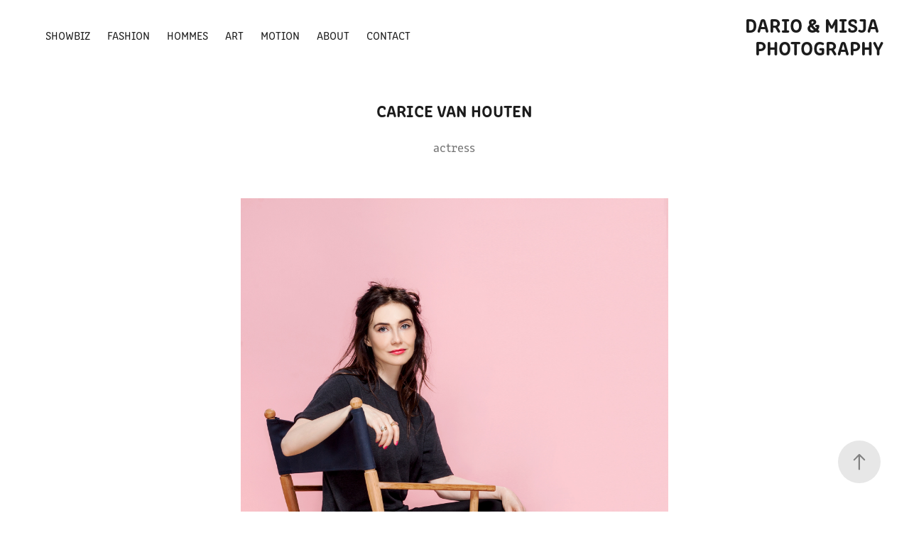

--- FILE ---
content_type: text/html; charset=utf-8
request_url: https://dariomisja.com/carice-van-houten
body_size: 7909
content:
<!DOCTYPE HTML>
<html lang="en-US">
<head>
  <meta charset="UTF-8" />
  <meta name="viewport" content="width=device-width, initial-scale=1" />
      <meta name="keywords"  content="actress,carice van houten,got,game of thrones,movie,series,hbo,film,celebrity,famous,international,photoshoot,photography,photographer,fotograaf,fotografie,dario &amp; misja,dario and misja,dario misja,dariomisja,dario,misja,dario gargiulo,misja alblas,amsterdam,elinchrom,canon" />
      <meta name="description"  content="actress" />
      <meta name="twitter:card"  content="summary_large_image" />
      <meta name="twitter:site"  content="@AdobePortfolio" />
      <meta  property="og:title" content="Dario Gargiulo - Carice van Houten" />
      <meta  property="og:description" content="actress" />
      <meta  property="og:image" content="https://cdn.myportfolio.com/eb069df5-ffc1-4f46-986c-d14418c44d3b/d6101fbb-3994-4425-b45c-89690103676e_rwc_0x0x3409x3410x3409.jpg?h=25c6025aec5ccb3a19f3697277f71e27" />
      <link rel="icon" href="[data-uri]"  />
      <link rel="stylesheet" href="/dist/css/main.css" type="text/css" />
      <link rel="stylesheet" href="https://cdn.myportfolio.com/eb069df5-ffc1-4f46-986c-d14418c44d3b/5b996f2ab430aa70beba74979fa6eceb1765969459.css?h=d0a4ec1929c2737f964a711e4b8c78aa" type="text/css" />
    <link rel="canonical" href="https://dariomisja.com/carice-van-houten" />
      <title>Dario Gargiulo - Carice van Houten</title>
    <script type="text/javascript" src="//use.typekit.net/ik/[base64].js?cb=35f77bfb8b50944859ea3d3804e7194e7a3173fb" async onload="
    try {
      window.Typekit.load();
    } catch (e) {
      console.warn('Typekit not loaded.');
    }
    "></script>
</head>
  <body class="transition-enabled">  <div class='page-background-video page-background-video-with-panel'>
  </div>
  <div class="js-responsive-nav">
    <div class="responsive-nav">
      <div class="close-responsive-click-area js-close-responsive-nav">
        <div class="close-responsive-button"></div>
      </div>
          <nav class="nav-container" data-hover-hint="nav" data-hover-hint-placement="bottom-start">
                <div class="gallery-title"><a href="/portrait-1" >Showbiz</a></div>
                <div class="gallery-title"><a href="/fashion" >fashion</a></div>
                <div class="gallery-title"><a href="/men" >Hommes</a></div>
      <div class="page-title">
        <a href="/art" >ART</a>
      </div>
                <div class="gallery-title"><a href="/film" >Motion</a></div>
      <div class="page-title">
        <a href="/copy-of-contact" >about</a>
      </div>
      <div class="page-title">
        <a href="/contact" >Contact</a>
      </div>
          </nav>
    </div>
  </div>
    <header class="site-header js-site-header  js-fixed-nav" data-context="theme.nav" data-hover-hint="nav" data-hover-hint-placement="top-start">
        <nav class="nav-container" data-hover-hint="nav" data-hover-hint-placement="bottom-start">
                <div class="gallery-title"><a href="/portrait-1" >Showbiz</a></div>
                <div class="gallery-title"><a href="/fashion" >fashion</a></div>
                <div class="gallery-title"><a href="/men" >Hommes</a></div>
      <div class="page-title">
        <a href="/art" >ART</a>
      </div>
                <div class="gallery-title"><a href="/film" >Motion</a></div>
      <div class="page-title">
        <a href="/copy-of-contact" >about</a>
      </div>
      <div class="page-title">
        <a href="/contact" >Contact</a>
      </div>
        </nav>
        <div class="logo-wrap" data-context="theme.logo.header" data-hover-hint="logo" data-hover-hint-placement="bottom-start">
          <div class="logo e2e-site-logo-text logo-text  ">
              <a href="/contact" class="preserve-whitespace">Dario &amp; Misja photography</a>

          </div>
        </div>
        <div class="hamburger-click-area js-hamburger">
          <div class="hamburger">
            <i></i>
            <i></i>
            <i></i>
          </div>
        </div>
    </header>
    <div class="header-placeholder"></div>
  <div class="site-wrap cfix js-site-wrap">
    <div class="site-container">
      <div class="site-content e2e-site-content">
        <main>
  <div class="page-container" data-context="page.page.container" data-hover-hint="pageContainer">
    <section class="page standard-modules">
        <header class="page-header content" data-context="pages" data-identity="id:p5e58f59177884d5a76628d35e72f7fbbd2bc05980a6033137b313" data-hover-hint="pageHeader" data-hover-hint-id="p5e58f59177884d5a76628d35e72f7fbbd2bc05980a6033137b313">
            <h1 class="title preserve-whitespace e2e-site-logo-text">Carice van Houten</h1>
            <p class="description">actress</p>
        </header>
      <div class="page-content js-page-content" data-context="pages" data-identity="id:p5e58f59177884d5a76628d35e72f7fbbd2bc05980a6033137b313">
        <div id="project-canvas" class="js-project-modules modules content">
          <div id="project-modules">
              
              <div class="project-module module image project-module-image js-js-project-module"  style="padding-top: 0px;
padding-bottom: 20px;
  width: 50%;
  float: center;
  clear: both;
">

  

  
     <div class="js-lightbox" data-src="https://cdn.myportfolio.com/eb069df5-ffc1-4f46-986c-d14418c44d3b/2321e976-2d01-49b7-a658-8db7c5120423.jpg?h=07bea12975317d5236f125dcd35c95e4">
           <img
             class="js-lazy e2e-site-project-module-image"
             src="[data-uri]"
             data-src="https://cdn.myportfolio.com/eb069df5-ffc1-4f46-986c-d14418c44d3b/2321e976-2d01-49b7-a658-8db7c5120423_rw_1920.jpg?h=1092c35013698f1a79ba0a77801fc42a"
             data-srcset="https://cdn.myportfolio.com/eb069df5-ffc1-4f46-986c-d14418c44d3b/2321e976-2d01-49b7-a658-8db7c5120423_rw_600.jpg?h=c1a7a4047c9101cfa63f515ba8f86b31 600w,https://cdn.myportfolio.com/eb069df5-ffc1-4f46-986c-d14418c44d3b/2321e976-2d01-49b7-a658-8db7c5120423_rw_1200.jpg?h=9443e87efaa86675e6722cf4d55c192d 1200w,https://cdn.myportfolio.com/eb069df5-ffc1-4f46-986c-d14418c44d3b/2321e976-2d01-49b7-a658-8db7c5120423_rw_1920.jpg?h=1092c35013698f1a79ba0a77801fc42a 1920w,"
             data-sizes="(max-width: 1920px) 100vw, 1920px"
             width="1920"
             height="0"
             style="padding-bottom: 150%; background: rgba(0, 0, 0, 0.03)"
             
           >
     </div>
  

</div>

              
              
              
              
              
              
              
              
          </div>
        </div>
      </div>
    </section>
          <section class="other-projects" data-context="page.page.other_pages" data-hover-hint="otherPages">
            <div class="title-wrapper">
              <div class="title-container">
                  <h3 class="other-projects-title preserve-whitespace">You may also like</h3>
              </div>
            </div>
            <div class="project-covers">
                  <a class="project-cover js-project-cover-touch hold-space" href="/sinan-can" data-context="pages" data-identity="id:p62e245ae7ca0ce4e10e0416bbeb481408c777550b6a4b0a8cad9e">
                    <div class="cover-content-container">
                      <div class="cover-image-wrap">
                        <div class="cover-image">
                            <div class="cover cover-normal">

            <img
              class="cover__img js-lazy"
              src="https://cdn.myportfolio.com/eb069df5-ffc1-4f46-986c-d14418c44d3b/f8d365f6-748e-4d32-abce-682fc7039bb6_rwc_0x0x3840x5760x32.jpg?h=a746d4febc81d2b8259c58bed8eae6c9"
              data-src="https://cdn.myportfolio.com/eb069df5-ffc1-4f46-986c-d14418c44d3b/f8d365f6-748e-4d32-abce-682fc7039bb6_rwc_0x0x3840x5760x3840.jpg?h=3b011d85c236e9b49412794d709da203"
              data-srcset="https://cdn.myportfolio.com/eb069df5-ffc1-4f46-986c-d14418c44d3b/f8d365f6-748e-4d32-abce-682fc7039bb6_rwc_0x0x3840x5760x640.jpg?h=4bf0c81bce45a22d5fe203cd2815ecda 640w, https://cdn.myportfolio.com/eb069df5-ffc1-4f46-986c-d14418c44d3b/f8d365f6-748e-4d32-abce-682fc7039bb6_rwc_0x0x3840x5760x1280.jpg?h=439cd800c14ca56eb3058fd15cad8bdd 1280w, https://cdn.myportfolio.com/eb069df5-ffc1-4f46-986c-d14418c44d3b/f8d365f6-748e-4d32-abce-682fc7039bb6_rwc_0x0x3840x5760x1366.jpg?h=fbbe0c1ff723ba02abbea2dadfed6846 1366w, https://cdn.myportfolio.com/eb069df5-ffc1-4f46-986c-d14418c44d3b/f8d365f6-748e-4d32-abce-682fc7039bb6_rwc_0x0x3840x5760x1920.jpg?h=9bd9741183c82adcf4bbb6bdc036fa72 1920w, https://cdn.myportfolio.com/eb069df5-ffc1-4f46-986c-d14418c44d3b/f8d365f6-748e-4d32-abce-682fc7039bb6_rwc_0x0x3840x5760x2560.jpg?h=30a7c81182199938e1fdfd43249bc984 2560w, https://cdn.myportfolio.com/eb069df5-ffc1-4f46-986c-d14418c44d3b/f8d365f6-748e-4d32-abce-682fc7039bb6_rwc_0x0x3840x5760x3840.jpg?h=3b011d85c236e9b49412794d709da203 5120w"
              data-sizes="(max-width: 540px) 100vw, (max-width: 768px) 50vw, calc(1400px / 10)"
            >
                                      </div>
                        </div>
                      </div>
                      <div class="details-wrap">
                        <div class="details">
                          <div class="details-inner">
                              <div class="title preserve-whitespace">Sinan Can</div>
                          </div>
                        </div>
                      </div>
                    </div>
                  </a>
                  <a class="project-cover js-project-cover-touch hold-space" href="/baby-moon-vineyard" data-context="pages" data-identity="id:p653fb01f9e11cc955c1cd5a1c16ba505e10030041f12e13603763">
                    <div class="cover-content-container">
                      <div class="cover-image-wrap">
                        <div class="cover-image">
                            <div class="cover cover-normal">

            <img
              class="cover__img js-lazy"
              src="https://cdn.myportfolio.com/eb069df5-ffc1-4f46-986c-d14418c44d3b/2375d16f-b93f-4ac3-a554-b5e03d761285_carw_2x3x32.jpeg?h=5e5ad6b8cfb2a03b3229175cbfd5e3ef"
              data-src="https://cdn.myportfolio.com/eb069df5-ffc1-4f46-986c-d14418c44d3b/2375d16f-b93f-4ac3-a554-b5e03d761285_car_2x3.jpeg?h=b7f7f18b7c56428937a273f50b575cbe"
              data-srcset="https://cdn.myportfolio.com/eb069df5-ffc1-4f46-986c-d14418c44d3b/2375d16f-b93f-4ac3-a554-b5e03d761285_carw_2x3x640.jpeg?h=56a782eff115997cc389ecfe927608d4 640w, https://cdn.myportfolio.com/eb069df5-ffc1-4f46-986c-d14418c44d3b/2375d16f-b93f-4ac3-a554-b5e03d761285_carw_2x3x1280.jpeg?h=92a7f16ebc9fe2718085f99561fa62cd 1280w, https://cdn.myportfolio.com/eb069df5-ffc1-4f46-986c-d14418c44d3b/2375d16f-b93f-4ac3-a554-b5e03d761285_carw_2x3x1366.jpeg?h=df695e9a06ea1e416d34d3e2fc9027d3 1366w, https://cdn.myportfolio.com/eb069df5-ffc1-4f46-986c-d14418c44d3b/2375d16f-b93f-4ac3-a554-b5e03d761285_carw_2x3x1920.jpeg?h=9e42ea666430c063e0051b80a1efc265 1920w, https://cdn.myportfolio.com/eb069df5-ffc1-4f46-986c-d14418c44d3b/2375d16f-b93f-4ac3-a554-b5e03d761285_carw_2x3x2560.jpeg?h=a51c42a17e96ac2ca69267598e84d774 2560w, https://cdn.myportfolio.com/eb069df5-ffc1-4f46-986c-d14418c44d3b/2375d16f-b93f-4ac3-a554-b5e03d761285_carw_2x3x5120.jpeg?h=e8dd4e503ae23c12e551724d7e8ae4e4 5120w"
              data-sizes="(max-width: 540px) 100vw, (max-width: 768px) 50vw, calc(1400px / 10)"
            >
                                      </div>
                        </div>
                      </div>
                      <div class="details-wrap">
                        <div class="details">
                          <div class="details-inner">
                              <div class="title preserve-whitespace">Baby Moon Vineyard</div>
                          </div>
                        </div>
                      </div>
                    </div>
                  </a>
                  <a class="project-cover js-project-cover-touch hold-space" href="/georgina-verbaan" data-context="pages" data-identity="id:p5e57b34b216d853e5e2f9a9ab753d9f6938bf7b4e50952a93b725">
                    <div class="cover-content-container">
                      <div class="cover-image-wrap">
                        <div class="cover-image">
                            <div class="cover cover-normal">

            <img
              class="cover__img js-lazy"
              src="https://cdn.myportfolio.com/eb069df5-ffc1-4f46-986c-d14418c44d3b/66cae7a1-9767-4ca1-8aab-216657e6b94a_rwc_0x0x1920x2880x32.jpg?h=862c34a9f8f241acf267f4fdd00aa72c"
              data-src="https://cdn.myportfolio.com/eb069df5-ffc1-4f46-986c-d14418c44d3b/66cae7a1-9767-4ca1-8aab-216657e6b94a_rwc_0x0x1920x2880x1920.jpg?h=c3f2dc3424f655d8df5ee7d3ad1ec67a"
              data-srcset="https://cdn.myportfolio.com/eb069df5-ffc1-4f46-986c-d14418c44d3b/66cae7a1-9767-4ca1-8aab-216657e6b94a_rwc_0x0x1920x2880x640.jpg?h=c55698ca7b3ef82e2aa253e4d3f71804 640w, https://cdn.myportfolio.com/eb069df5-ffc1-4f46-986c-d14418c44d3b/66cae7a1-9767-4ca1-8aab-216657e6b94a_rwc_0x0x1920x2880x1280.jpg?h=b1a92c1f71d0c205ec967103d8408b3b 1280w, https://cdn.myportfolio.com/eb069df5-ffc1-4f46-986c-d14418c44d3b/66cae7a1-9767-4ca1-8aab-216657e6b94a_rwc_0x0x1920x2880x1366.jpg?h=9e67be3c85ddae1fe9e91788aaafde3d 1366w, https://cdn.myportfolio.com/eb069df5-ffc1-4f46-986c-d14418c44d3b/66cae7a1-9767-4ca1-8aab-216657e6b94a_rwc_0x0x1920x2880x1920.jpg?h=c3f2dc3424f655d8df5ee7d3ad1ec67a 1920w, https://cdn.myportfolio.com/eb069df5-ffc1-4f46-986c-d14418c44d3b/66cae7a1-9767-4ca1-8aab-216657e6b94a_rwc_0x0x1920x2880x1920.jpg?h=c3f2dc3424f655d8df5ee7d3ad1ec67a 2560w, https://cdn.myportfolio.com/eb069df5-ffc1-4f46-986c-d14418c44d3b/66cae7a1-9767-4ca1-8aab-216657e6b94a_rwc_0x0x1920x2880x1920.jpg?h=c3f2dc3424f655d8df5ee7d3ad1ec67a 5120w"
              data-sizes="(max-width: 540px) 100vw, (max-width: 768px) 50vw, calc(1400px / 10)"
            >
                                      </div>
                        </div>
                      </div>
                      <div class="details-wrap">
                        <div class="details">
                          <div class="details-inner">
                              <div class="title preserve-whitespace">Georgina Verbaan</div>
                          </div>
                        </div>
                      </div>
                    </div>
                  </a>
                  <a class="project-cover js-project-cover-touch hold-space" href="/marlijn-weerdenburg" data-context="pages" data-identity="id:p5e57a0ce7b0bef0569e60a1896d9a139a3e5a464087edc586fd6e">
                    <div class="cover-content-container">
                      <div class="cover-image-wrap">
                        <div class="cover-image">
                            <div class="cover cover-normal">

            <img
              class="cover__img js-lazy"
              src="https://cdn.myportfolio.com/eb069df5-ffc1-4f46-986c-d14418c44d3b/e59fe6d4-207c-4873-8135-1b2de7105f03_rwc_0x0x3840x5760x32.jpg?h=f68289314eb103adc357fc39bde128d3"
              data-src="https://cdn.myportfolio.com/eb069df5-ffc1-4f46-986c-d14418c44d3b/e59fe6d4-207c-4873-8135-1b2de7105f03_rwc_0x0x3840x5760x3840.jpg?h=fa99187c58fdc1a372b294c14476886e"
              data-srcset="https://cdn.myportfolio.com/eb069df5-ffc1-4f46-986c-d14418c44d3b/e59fe6d4-207c-4873-8135-1b2de7105f03_rwc_0x0x3840x5760x640.jpg?h=486263faa3b5f29fb112bb86c77cb38d 640w, https://cdn.myportfolio.com/eb069df5-ffc1-4f46-986c-d14418c44d3b/e59fe6d4-207c-4873-8135-1b2de7105f03_rwc_0x0x3840x5760x1280.jpg?h=0e1f7ed3f9b36bf2e65f36d77f2c75c6 1280w, https://cdn.myportfolio.com/eb069df5-ffc1-4f46-986c-d14418c44d3b/e59fe6d4-207c-4873-8135-1b2de7105f03_rwc_0x0x3840x5760x1366.jpg?h=e8ddb64dc4d075a6a090448c36e1e5de 1366w, https://cdn.myportfolio.com/eb069df5-ffc1-4f46-986c-d14418c44d3b/e59fe6d4-207c-4873-8135-1b2de7105f03_rwc_0x0x3840x5760x1920.jpg?h=402ea64573e786324a7b9e396943f917 1920w, https://cdn.myportfolio.com/eb069df5-ffc1-4f46-986c-d14418c44d3b/e59fe6d4-207c-4873-8135-1b2de7105f03_rwc_0x0x3840x5760x2560.jpg?h=cddc3ae426c585f53ebf096a5b786b96 2560w, https://cdn.myportfolio.com/eb069df5-ffc1-4f46-986c-d14418c44d3b/e59fe6d4-207c-4873-8135-1b2de7105f03_rwc_0x0x3840x5760x3840.jpg?h=fa99187c58fdc1a372b294c14476886e 5120w"
              data-sizes="(max-width: 540px) 100vw, (max-width: 768px) 50vw, calc(1400px / 10)"
            >
                                      </div>
                        </div>
                      </div>
                      <div class="details-wrap">
                        <div class="details">
                          <div class="details-inner">
                              <div class="title preserve-whitespace">Marlijn Weerdenburg</div>
                          </div>
                        </div>
                      </div>
                    </div>
                  </a>
                  <a class="project-cover js-project-cover-touch hold-space" href="/eva-laurenssen" data-context="pages" data-identity="id:p68c284075cbaad125ef5a2454c0d7f2d5c93a8b35ec51df019f52">
                    <div class="cover-content-container">
                      <div class="cover-image-wrap">
                        <div class="cover-image">
                            <div class="cover cover-normal">

            <img
              class="cover__img js-lazy"
              src="https://cdn.myportfolio.com/eb069df5-ffc1-4f46-986c-d14418c44d3b/3327dde3-eae9-4897-b274-0e28ce843ac8_carw_2x3x32.jpeg?h=3562a2a28c537d38f8b6c5477531ea30"
              data-src="https://cdn.myportfolio.com/eb069df5-ffc1-4f46-986c-d14418c44d3b/3327dde3-eae9-4897-b274-0e28ce843ac8_car_2x3.jpeg?h=75859567eef7afe145dc6a9375cf606c"
              data-srcset="https://cdn.myportfolio.com/eb069df5-ffc1-4f46-986c-d14418c44d3b/3327dde3-eae9-4897-b274-0e28ce843ac8_carw_2x3x640.jpeg?h=028ab821dbcf7eb396c476e3b1c24185 640w, https://cdn.myportfolio.com/eb069df5-ffc1-4f46-986c-d14418c44d3b/3327dde3-eae9-4897-b274-0e28ce843ac8_carw_2x3x1280.jpeg?h=ada5fe55465460aa318014cc69a19790 1280w, https://cdn.myportfolio.com/eb069df5-ffc1-4f46-986c-d14418c44d3b/3327dde3-eae9-4897-b274-0e28ce843ac8_carw_2x3x1366.jpeg?h=3bc863054941a979e99565087d453bcc 1366w, https://cdn.myportfolio.com/eb069df5-ffc1-4f46-986c-d14418c44d3b/3327dde3-eae9-4897-b274-0e28ce843ac8_carw_2x3x1920.jpeg?h=ef75307b724901b6ef9c45531b0b7e08 1920w, https://cdn.myportfolio.com/eb069df5-ffc1-4f46-986c-d14418c44d3b/3327dde3-eae9-4897-b274-0e28ce843ac8_carw_2x3x2560.jpeg?h=b560db27d0bfd46e70eefd5b18058273 2560w, https://cdn.myportfolio.com/eb069df5-ffc1-4f46-986c-d14418c44d3b/3327dde3-eae9-4897-b274-0e28ce843ac8_carw_2x3x5120.jpeg?h=7389cac4cf4ede4aac6e34794e375733 5120w"
              data-sizes="(max-width: 540px) 100vw, (max-width: 768px) 50vw, calc(1400px / 10)"
            >
                                      </div>
                        </div>
                      </div>
                      <div class="details-wrap">
                        <div class="details">
                          <div class="details-inner">
                              <div class="title preserve-whitespace">Eva Laurenssen</div>
                          </div>
                        </div>
                      </div>
                    </div>
                  </a>
                  <a class="project-cover js-project-cover-touch hold-space" href="/emma-wortelboer" data-context="pages" data-identity="id:p5e58ecdb0f96d367ef991707b1646b156efd21ff64310eb9a6f27">
                    <div class="cover-content-container">
                      <div class="cover-image-wrap">
                        <div class="cover-image">
                            <div class="cover cover-normal">

            <img
              class="cover__img js-lazy"
              src="https://cdn.myportfolio.com/eb069df5-ffc1-4f46-986c-d14418c44d3b/1344a06a-1775-4d7a-9692-4a0bc7951f2f_rwc_0x0x3840x5760x32.jpg?h=3f3a1fc66b86775ab2d8f1bcf1b10608"
              data-src="https://cdn.myportfolio.com/eb069df5-ffc1-4f46-986c-d14418c44d3b/1344a06a-1775-4d7a-9692-4a0bc7951f2f_rwc_0x0x3840x5760x3840.jpg?h=1fd0bf20828d49087df248fc3fa04c77"
              data-srcset="https://cdn.myportfolio.com/eb069df5-ffc1-4f46-986c-d14418c44d3b/1344a06a-1775-4d7a-9692-4a0bc7951f2f_rwc_0x0x3840x5760x640.jpg?h=2187080d7d504b1bd68e5fb3743f1dab 640w, https://cdn.myportfolio.com/eb069df5-ffc1-4f46-986c-d14418c44d3b/1344a06a-1775-4d7a-9692-4a0bc7951f2f_rwc_0x0x3840x5760x1280.jpg?h=2982abae11ce0c5212e602479b786a92 1280w, https://cdn.myportfolio.com/eb069df5-ffc1-4f46-986c-d14418c44d3b/1344a06a-1775-4d7a-9692-4a0bc7951f2f_rwc_0x0x3840x5760x1366.jpg?h=b7e095a14dae65c345ad6a00025c453d 1366w, https://cdn.myportfolio.com/eb069df5-ffc1-4f46-986c-d14418c44d3b/1344a06a-1775-4d7a-9692-4a0bc7951f2f_rwc_0x0x3840x5760x1920.jpg?h=591e866d7c5ef75803c4f34430fd0138 1920w, https://cdn.myportfolio.com/eb069df5-ffc1-4f46-986c-d14418c44d3b/1344a06a-1775-4d7a-9692-4a0bc7951f2f_rwc_0x0x3840x5760x2560.jpg?h=41aaec2560583f00a3b7ecb70ee0f21e 2560w, https://cdn.myportfolio.com/eb069df5-ffc1-4f46-986c-d14418c44d3b/1344a06a-1775-4d7a-9692-4a0bc7951f2f_rwc_0x0x3840x5760x3840.jpg?h=1fd0bf20828d49087df248fc3fa04c77 5120w"
              data-sizes="(max-width: 540px) 100vw, (max-width: 768px) 50vw, calc(1400px / 10)"
            >
                                      </div>
                        </div>
                      </div>
                      <div class="details-wrap">
                        <div class="details">
                          <div class="details-inner">
                              <div class="title preserve-whitespace">Emma Wortelboer</div>
                          </div>
                        </div>
                      </div>
                    </div>
                  </a>
                  <a class="project-cover js-project-cover-touch hold-space" href="/frandy-vineyard" data-context="pages" data-identity="id:p653fb0b30f5e5710b2347faed6f04ba9cdc8b1a04da4f536e874e">
                    <div class="cover-content-container">
                      <div class="cover-image-wrap">
                        <div class="cover-image">
                            <div class="cover cover-normal">

            <img
              class="cover__img js-lazy"
              src="https://cdn.myportfolio.com/eb069df5-ffc1-4f46-986c-d14418c44d3b/05ac4d89-8b49-4670-8fdb-1722ed02a319_rwc_0x0x3840x5760x32.jpg?h=2a9cde71b72b8c7fac6787fa7216f4c4"
              data-src="https://cdn.myportfolio.com/eb069df5-ffc1-4f46-986c-d14418c44d3b/05ac4d89-8b49-4670-8fdb-1722ed02a319_rwc_0x0x3840x5760x3840.jpg?h=1185ecdcc273555761710c0deb3c5c68"
              data-srcset="https://cdn.myportfolio.com/eb069df5-ffc1-4f46-986c-d14418c44d3b/05ac4d89-8b49-4670-8fdb-1722ed02a319_rwc_0x0x3840x5760x640.jpg?h=7876018db54c3c5fb11fca903a72fdb1 640w, https://cdn.myportfolio.com/eb069df5-ffc1-4f46-986c-d14418c44d3b/05ac4d89-8b49-4670-8fdb-1722ed02a319_rwc_0x0x3840x5760x1280.jpg?h=d65a35cfff6219bacff533ec4bd8131e 1280w, https://cdn.myportfolio.com/eb069df5-ffc1-4f46-986c-d14418c44d3b/05ac4d89-8b49-4670-8fdb-1722ed02a319_rwc_0x0x3840x5760x1366.jpg?h=b0bb255054c472518f0c1b3f58d9b14d 1366w, https://cdn.myportfolio.com/eb069df5-ffc1-4f46-986c-d14418c44d3b/05ac4d89-8b49-4670-8fdb-1722ed02a319_rwc_0x0x3840x5760x1920.jpg?h=0b0101dd54d3d74fcfc033c74616f492 1920w, https://cdn.myportfolio.com/eb069df5-ffc1-4f46-986c-d14418c44d3b/05ac4d89-8b49-4670-8fdb-1722ed02a319_rwc_0x0x3840x5760x2560.jpg?h=b0a5368c3d6617cf492b4a63920ba418 2560w, https://cdn.myportfolio.com/eb069df5-ffc1-4f46-986c-d14418c44d3b/05ac4d89-8b49-4670-8fdb-1722ed02a319_rwc_0x0x3840x5760x3840.jpg?h=1185ecdcc273555761710c0deb3c5c68 5120w"
              data-sizes="(max-width: 540px) 100vw, (max-width: 768px) 50vw, calc(1400px / 10)"
            >
                                      </div>
                        </div>
                      </div>
                      <div class="details-wrap">
                        <div class="details">
                          <div class="details-inner">
                              <div class="title preserve-whitespace">Frandy Vineyard</div>
                          </div>
                        </div>
                      </div>
                    </div>
                  </a>
                  <a class="project-cover js-project-cover-touch hold-space" href="/actor" data-context="pages" data-identity="id:p68c2859a03b69546496cd34e1db4ed6102e425b95d6d0e1cd2076">
                    <div class="cover-content-container">
                      <div class="cover-image-wrap">
                        <div class="cover-image">
                            <div class="cover cover-normal">

            <img
              class="cover__img js-lazy"
              src="https://cdn.myportfolio.com/eb069df5-ffc1-4f46-986c-d14418c44d3b/ca464004-098d-4f3f-aa5e-335f45c7f41c_carw_2x3x32.jpeg?h=f5ca5daccec835ec35bd58b9e8fd0597"
              data-src="https://cdn.myportfolio.com/eb069df5-ffc1-4f46-986c-d14418c44d3b/ca464004-098d-4f3f-aa5e-335f45c7f41c_car_2x3.jpeg?h=1dea3a3860f90c06ddf5bec384dcf735"
              data-srcset="https://cdn.myportfolio.com/eb069df5-ffc1-4f46-986c-d14418c44d3b/ca464004-098d-4f3f-aa5e-335f45c7f41c_carw_2x3x640.jpeg?h=545fb8f6dd1f98c1114bb878f0ffa474 640w, https://cdn.myportfolio.com/eb069df5-ffc1-4f46-986c-d14418c44d3b/ca464004-098d-4f3f-aa5e-335f45c7f41c_carw_2x3x1280.jpeg?h=2cdb67e60b522be273cac09c6f100214 1280w, https://cdn.myportfolio.com/eb069df5-ffc1-4f46-986c-d14418c44d3b/ca464004-098d-4f3f-aa5e-335f45c7f41c_carw_2x3x1366.jpeg?h=a19fcf1207877ab752b24e9d6b1ae62f 1366w, https://cdn.myportfolio.com/eb069df5-ffc1-4f46-986c-d14418c44d3b/ca464004-098d-4f3f-aa5e-335f45c7f41c_carw_2x3x1920.jpeg?h=6c900208b96cb6b7bbb51fd47593ec69 1920w, https://cdn.myportfolio.com/eb069df5-ffc1-4f46-986c-d14418c44d3b/ca464004-098d-4f3f-aa5e-335f45c7f41c_carw_2x3x2560.jpeg?h=3fa192301296fe4c1299b1cf92b04320 2560w, https://cdn.myportfolio.com/eb069df5-ffc1-4f46-986c-d14418c44d3b/ca464004-098d-4f3f-aa5e-335f45c7f41c_carw_2x3x5120.jpeg?h=df159f7b9f3ac79f515c591a7aa3803e 5120w"
              data-sizes="(max-width: 540px) 100vw, (max-width: 768px) 50vw, calc(1400px / 10)"
            >
                                      </div>
                        </div>
                      </div>
                      <div class="details-wrap">
                        <div class="details">
                          <div class="details-inner">
                              <div class="title preserve-whitespace">Arjen Lubach</div>
                          </div>
                        </div>
                      </div>
                    </div>
                  </a>
                  <a class="project-cover js-project-cover-touch hold-space" href="/even-jackson-hooi" data-context="pages" data-identity="id:p5e551fe577843429b9613b9967849a3f4c2a720c48f1ca81b4adf">
                    <div class="cover-content-container">
                      <div class="cover-image-wrap">
                        <div class="cover-image">
                            <div class="cover cover-normal">

            <img
              class="cover__img js-lazy"
              src="https://cdn.myportfolio.com/eb069df5-ffc1-4f46-986c-d14418c44d3b/43c8ae2d-8bb9-4f4c-88be-b666b5a0d6d3_carw_2x3x32.jpg?h=1d9f5e037d82bf91302bda7718aae6e2"
              data-src="https://cdn.myportfolio.com/eb069df5-ffc1-4f46-986c-d14418c44d3b/43c8ae2d-8bb9-4f4c-88be-b666b5a0d6d3_car_2x3.jpg?h=88b95e605fcd8c9545d1fa52e3798e45"
              data-srcset="https://cdn.myportfolio.com/eb069df5-ffc1-4f46-986c-d14418c44d3b/43c8ae2d-8bb9-4f4c-88be-b666b5a0d6d3_carw_2x3x640.jpg?h=16456f652f97a77e3fb56de7c6c06c89 640w, https://cdn.myportfolio.com/eb069df5-ffc1-4f46-986c-d14418c44d3b/43c8ae2d-8bb9-4f4c-88be-b666b5a0d6d3_carw_2x3x1280.jpg?h=711877bbdbec29b376ebb2907ed4087b 1280w, https://cdn.myportfolio.com/eb069df5-ffc1-4f46-986c-d14418c44d3b/43c8ae2d-8bb9-4f4c-88be-b666b5a0d6d3_carw_2x3x1366.jpg?h=cb803db8898b396c96bbfb023180fbf2 1366w, https://cdn.myportfolio.com/eb069df5-ffc1-4f46-986c-d14418c44d3b/43c8ae2d-8bb9-4f4c-88be-b666b5a0d6d3_carw_2x3x1920.jpg?h=5bd461b4f6171d7ac4d42c016980fdf0 1920w, https://cdn.myportfolio.com/eb069df5-ffc1-4f46-986c-d14418c44d3b/43c8ae2d-8bb9-4f4c-88be-b666b5a0d6d3_carw_2x3x2560.jpg?h=07dc523d69583eac12b184b32cb6d33c 2560w, https://cdn.myportfolio.com/eb069df5-ffc1-4f46-986c-d14418c44d3b/43c8ae2d-8bb9-4f4c-88be-b666b5a0d6d3_carw_2x3x5120.jpg?h=dc5ec565d86df53688712282395ad0eb 5120w"
              data-sizes="(max-width: 540px) 100vw, (max-width: 768px) 50vw, calc(1400px / 10)"
            >
                                      </div>
                        </div>
                      </div>
                      <div class="details-wrap">
                        <div class="details">
                          <div class="details-inner">
                              <div class="title preserve-whitespace">Even Jackson Hooi</div>
                          </div>
                        </div>
                      </div>
                    </div>
                  </a>
                  <a class="project-cover js-project-cover-touch hold-space" href="/linda-tol" data-context="pages" data-identity="id:p5e57d1a07f59000fdf08847e2d8f11d0de5c6cbe3dcecaea1267d">
                    <div class="cover-content-container">
                      <div class="cover-image-wrap">
                        <div class="cover-image">
                            <div class="cover cover-normal">

            <img
              class="cover__img js-lazy"
              src="https://cdn.myportfolio.com/eb069df5-ffc1-4f46-986c-d14418c44d3b/90088789-756e-4ce4-b8c1-16fba5773a37_carw_2x3x32.jpg?h=bbd989f7a3b2d11c8761079569e24b60"
              data-src="https://cdn.myportfolio.com/eb069df5-ffc1-4f46-986c-d14418c44d3b/90088789-756e-4ce4-b8c1-16fba5773a37_car_2x3.jpg?h=f2927a89b2cf9c5444ef13e372316528"
              data-srcset="https://cdn.myportfolio.com/eb069df5-ffc1-4f46-986c-d14418c44d3b/90088789-756e-4ce4-b8c1-16fba5773a37_carw_2x3x640.jpg?h=4f8443e98fb812fd811cd2c0459a751d 640w, https://cdn.myportfolio.com/eb069df5-ffc1-4f46-986c-d14418c44d3b/90088789-756e-4ce4-b8c1-16fba5773a37_carw_2x3x1280.jpg?h=b53d691220c8499abdc8075eefb9839e 1280w, https://cdn.myportfolio.com/eb069df5-ffc1-4f46-986c-d14418c44d3b/90088789-756e-4ce4-b8c1-16fba5773a37_carw_2x3x1366.jpg?h=7e9a811695fb7422ce420b452264f0d6 1366w, https://cdn.myportfolio.com/eb069df5-ffc1-4f46-986c-d14418c44d3b/90088789-756e-4ce4-b8c1-16fba5773a37_carw_2x3x1920.jpg?h=a98651f5b91451b56b927ad50c7ee855 1920w, https://cdn.myportfolio.com/eb069df5-ffc1-4f46-986c-d14418c44d3b/90088789-756e-4ce4-b8c1-16fba5773a37_carw_2x3x2560.jpg?h=4a5017af3429a7e20ee6a6516c4efe00 2560w, https://cdn.myportfolio.com/eb069df5-ffc1-4f46-986c-d14418c44d3b/90088789-756e-4ce4-b8c1-16fba5773a37_carw_2x3x5120.jpg?h=58bcd0ecafa72cbf6465f5c8045f637e 5120w"
              data-sizes="(max-width: 540px) 100vw, (max-width: 768px) 50vw, calc(1400px / 10)"
            >
                                      </div>
                        </div>
                      </div>
                      <div class="details-wrap">
                        <div class="details">
                          <div class="details-inner">
                              <div class="title preserve-whitespace">Linda Tol</div>
                          </div>
                        </div>
                      </div>
                    </div>
                  </a>
            </div>
          </section>
        <section class="back-to-top" data-hover-hint="backToTop">
          <a href="#"><span class="arrow">&uarr;</span><span class="preserve-whitespace">Back to Top</span></a>
        </section>
        <a class="back-to-top-fixed js-back-to-top back-to-top-fixed-with-panel" data-hover-hint="backToTop" data-hover-hint-placement="top-start" href="#">
          <svg version="1.1" id="Layer_1" xmlns="http://www.w3.org/2000/svg" xmlns:xlink="http://www.w3.org/1999/xlink" x="0px" y="0px"
           viewBox="0 0 26 26" style="enable-background:new 0 0 26 26;" xml:space="preserve" class="icon icon-back-to-top">
          <g>
            <path d="M13.8,1.3L21.6,9c0.1,0.1,0.1,0.3,0.2,0.4c0.1,0.1,0.1,0.3,0.1,0.4s0,0.3-0.1,0.4c-0.1,0.1-0.1,0.3-0.3,0.4
              c-0.1,0.1-0.2,0.2-0.4,0.3c-0.2,0.1-0.3,0.1-0.4,0.1c-0.1,0-0.3,0-0.4-0.1c-0.2-0.1-0.3-0.2-0.4-0.3L14.2,5l0,19.1
              c0,0.2-0.1,0.3-0.1,0.5c0,0.1-0.1,0.3-0.3,0.4c-0.1,0.1-0.2,0.2-0.4,0.3c-0.1,0.1-0.3,0.1-0.5,0.1c-0.1,0-0.3,0-0.4-0.1
              c-0.1-0.1-0.3-0.1-0.4-0.3c-0.1-0.1-0.2-0.2-0.3-0.4c-0.1-0.1-0.1-0.3-0.1-0.5l0-19.1l-5.7,5.7C6,10.8,5.8,10.9,5.7,11
              c-0.1,0.1-0.3,0.1-0.4,0.1c-0.2,0-0.3,0-0.4-0.1c-0.1-0.1-0.3-0.2-0.4-0.3c-0.1-0.1-0.1-0.2-0.2-0.4C4.1,10.2,4,10.1,4.1,9.9
              c0-0.1,0-0.3,0.1-0.4c0-0.1,0.1-0.3,0.3-0.4l7.7-7.8c0.1,0,0.2-0.1,0.2-0.1c0,0,0.1-0.1,0.2-0.1c0.1,0,0.2,0,0.2-0.1
              c0.1,0,0.1,0,0.2,0c0,0,0.1,0,0.2,0c0.1,0,0.2,0,0.2,0.1c0.1,0,0.1,0.1,0.2,0.1C13.7,1.2,13.8,1.2,13.8,1.3z"/>
          </g>
          </svg>
        </a>
  </div>
              <footer class="site-footer" data-hover-hint="footer">
                  <div class="social pf-footer-social" data-context="theme.footer" data-hover-hint="footerSocialIcons">
                    <ul>
                            <li>
                              <a href="http://linkedin.com/in/dariomisjaphotography" target="_blank">
                                <svg version="1.1" id="Layer_1" xmlns="http://www.w3.org/2000/svg" xmlns:xlink="http://www.w3.org/1999/xlink" viewBox="0 0 30 24" style="enable-background:new 0 0 30 24;" xml:space="preserve" class="icon">
                                <path id="path-1_24_" d="M19.6,19v-5.8c0-1.4-0.5-2.4-1.7-2.4c-1,0-1.5,0.7-1.8,1.3C16,12.3,16,12.6,16,13v6h-3.4
                                  c0,0,0.1-9.8,0-10.8H16v1.5c0,0,0,0,0,0h0v0C16.4,9,17.2,7.9,19,7.9c2.3,0,4,1.5,4,4.9V19H19.6z M8.9,6.7L8.9,6.7
                                  C7.7,6.7,7,5.9,7,4.9C7,3.8,7.8,3,8.9,3s1.9,0.8,1.9,1.9C10.9,5.9,10.1,6.7,8.9,6.7z M10.6,19H7.2V8.2h3.4V19z"/>
                                </svg>
                              </a>
                            </li>
                            <li>
                              <a href="http://instagram.com/dario_misja" target="_blank">
                                <svg version="1.1" id="Layer_1" xmlns="http://www.w3.org/2000/svg" xmlns:xlink="http://www.w3.org/1999/xlink" viewBox="0 0 30 24" style="enable-background:new 0 0 30 24;" xml:space="preserve" class="icon">
                                <g>
                                  <path d="M15,5.4c2.1,0,2.4,0,3.2,0c0.8,0,1.2,0.2,1.5,0.3c0.4,0.1,0.6,0.3,0.9,0.6c0.3,0.3,0.5,0.5,0.6,0.9
                                    c0.1,0.3,0.2,0.7,0.3,1.5c0,0.8,0,1.1,0,3.2s0,2.4,0,3.2c0,0.8-0.2,1.2-0.3,1.5c-0.1,0.4-0.3,0.6-0.6,0.9c-0.3,0.3-0.5,0.5-0.9,0.6
                                    c-0.3,0.1-0.7,0.2-1.5,0.3c-0.8,0-1.1,0-3.2,0s-2.4,0-3.2,0c-0.8,0-1.2-0.2-1.5-0.3c-0.4-0.1-0.6-0.3-0.9-0.6
                                    c-0.3-0.3-0.5-0.5-0.6-0.9c-0.1-0.3-0.2-0.7-0.3-1.5c0-0.8,0-1.1,0-3.2s0-2.4,0-3.2c0-0.8,0.2-1.2,0.3-1.5c0.1-0.4,0.3-0.6,0.6-0.9
                                    c0.3-0.3,0.5-0.5,0.9-0.6c0.3-0.1,0.7-0.2,1.5-0.3C12.6,5.4,12.9,5.4,15,5.4 M15,4c-2.2,0-2.4,0-3.3,0c-0.9,0-1.4,0.2-1.9,0.4
                                    c-0.5,0.2-1,0.5-1.4,0.9C7.9,5.8,7.6,6.2,7.4,6.8C7.2,7.3,7.1,7.9,7,8.7C7,9.6,7,9.8,7,12s0,2.4,0,3.3c0,0.9,0.2,1.4,0.4,1.9
                                    c0.2,0.5,0.5,1,0.9,1.4c0.4,0.4,0.9,0.7,1.4,0.9c0.5,0.2,1.1,0.3,1.9,0.4c0.9,0,1.1,0,3.3,0s2.4,0,3.3,0c0.9,0,1.4-0.2,1.9-0.4
                                    c0.5-0.2,1-0.5,1.4-0.9c0.4-0.4,0.7-0.9,0.9-1.4c0.2-0.5,0.3-1.1,0.4-1.9c0-0.9,0-1.1,0-3.3s0-2.4,0-3.3c0-0.9-0.2-1.4-0.4-1.9
                                    c-0.2-0.5-0.5-1-0.9-1.4c-0.4-0.4-0.9-0.7-1.4-0.9c-0.5-0.2-1.1-0.3-1.9-0.4C17.4,4,17.2,4,15,4L15,4L15,4z"/>
                                  <path d="M15,7.9c-2.3,0-4.1,1.8-4.1,4.1s1.8,4.1,4.1,4.1s4.1-1.8,4.1-4.1S17.3,7.9,15,7.9L15,7.9z M15,14.7c-1.5,0-2.7-1.2-2.7-2.7
                                    c0-1.5,1.2-2.7,2.7-2.7s2.7,1.2,2.7,2.7C17.7,13.5,16.5,14.7,15,14.7L15,14.7z"/>
                                  <path d="M20.2,7.7c0,0.5-0.4,1-1,1s-1-0.4-1-1s0.4-1,1-1S20.2,7.2,20.2,7.7L20.2,7.7z"/>
                                </g>
                                </svg>
                              </a>
                            </li>
                            <li>
                              <a href="http://vimeo.com/dariomisjaphotography" target="_blank">
                                <svg xmlns="http://www.w3.org/2000/svg" xmlns:xlink="http://www.w3.org/1999/xlink" version="1.1" id="Layer_1" viewBox="0 0 30 24" xml:space="preserve" class="icon"><path d="M23.99 7.7c-0.08 1.8-1.3 4.27-3.67 7.4c-2.45 3.27-4.52 4.9-6.21 4.9c-1.05 0-1.94-0.99-2.66-2.99 c-0.48-1.82-0.97-3.65-1.45-5.48C9.46 9.6 8.9 8.6 8.3 8.55c-0.13 0-0.61 0.29-1.41 0.87L6 8.3C6.89 7.5 7.8 6.7 8.6 5.9 c1.18-1.05 2.07-1.61 2.67-1.66c1.4-0.14 2.3 0.8 2.6 2.95c0.35 2.3 0.6 3.7 0.7 4.24c0.4 1.9 0.8 2.8 1.3 2.8 c0.38 0 0.94-0.61 1.7-1.84c0.75-1.22 1.16-2.16 1.21-2.79c0.11-1.06-0.3-1.59-1.21-1.59c-0.43 0-0.88 0.1-1.33 0.3 c0.88-2.98 2.58-4.43 5.07-4.34C23.23 4.1 24.1 5.3 24 7.7z"/></svg>
                              </a>
                            </li>
                            <li>
                              <a href="mailto:info@eqls.agency">
                                <svg version="1.1" id="Layer_1" xmlns="http://www.w3.org/2000/svg" xmlns:xlink="http://www.w3.org/1999/xlink" x="0px" y="0px" viewBox="0 0 30 24" style="enable-background:new 0 0 30 24;" xml:space="preserve" class="icon">
                                  <g>
                                    <path d="M15,13L7.1,7.1c0-0.5,0.4-1,1-1h13.8c0.5,0,1,0.4,1,1L15,13z M15,14.8l7.9-5.9v8.1c0,0.5-0.4,1-1,1H8.1c-0.5,0-1-0.4-1-1 V8.8L15,14.8z"/>
                                  </g>
                                </svg>
                              </a>
                            </li>
                    </ul>
                  </div>
                <div class="footer-text">
                  
                </div>
              </footer>
        </main>
      </div>
    </div>
  </div>
</body>
<script type="text/javascript">
  // fix for Safari's back/forward cache
  window.onpageshow = function(e) {
    if (e.persisted) { window.location.reload(); }
  };
</script>
  <script type="text/javascript">var __config__ = {"page_id":"p5e58f59177884d5a76628d35e72f7fbbd2bc05980a6033137b313","theme":{"name":"marta\/tom"},"pageTransition":true,"linkTransition":true,"disableDownload":false,"localizedValidationMessages":{"required":"This field is required","Email":"This field must be a valid email address"},"lightbox":{"enabled":true,"color":{"opacity":0.94,"hex":"#fff"}},"cookie_banner":{"enabled":false}};</script>
  <script type="text/javascript" src="/site/translations?cb=35f77bfb8b50944859ea3d3804e7194e7a3173fb"></script>
  <script type="text/javascript" src="/dist/js/main.js?cb=35f77bfb8b50944859ea3d3804e7194e7a3173fb"></script>
</html>
